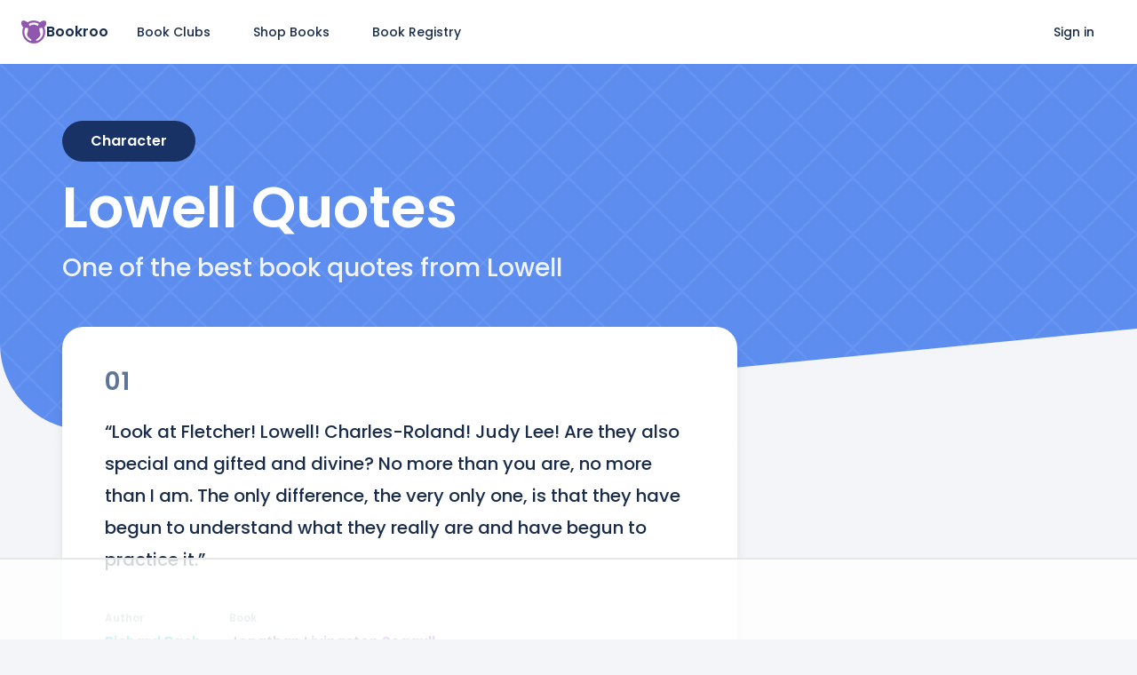

--- FILE ---
content_type: text/html; charset=utf-8
request_url: https://bookroo.com/quotes/lowell
body_size: 9876
content:
<!DOCTYPE html><html lang="en" class="__variable_5f704f __variable_2b2832"><head><meta charSet="utf-8"/><meta name="viewport" content="width=device-width, initial-scale=1"/><link rel="preload" href="/_next/static/media/0484562807a97172-s.p.woff2" as="font" crossorigin="" type="font/woff2"/><link rel="preload" href="/_next/static/media/8888a3826f4a3af4-s.p.woff2" as="font" crossorigin="" type="font/woff2"/><link rel="preload" href="/_next/static/media/bec335ff878d934c-s.p.woff2" as="font" crossorigin="" type="font/woff2"/><link rel="preload" href="/_next/static/media/f033187e37d03a45-s.p.woff2" as="font" crossorigin="" type="font/woff2"/><link rel="stylesheet" href="/_next/static/css/f0e547523205b501.css" data-precedence="next"/><link rel="preload" as="script" fetchPriority="low" href="/_next/static/chunks/webpack-74cc2838e3646178.js"/><script src="/_next/static/chunks/bcf7882d-881ca17d537ba8b5.js" async=""></script><script src="/_next/static/chunks/50323-f38e4d325f1f1f8c.js" async=""></script><script src="/_next/static/chunks/main-app-c7427af91269f3ab.js" async=""></script><script src="/_next/static/chunks/81561-5f21f837bca91d56.js" async=""></script><script src="/_next/static/chunks/app/quotes/%5Bslug%5D/page-b4c4fb0e03c3c7dd.js" async=""></script><script src="/_next/static/chunks/67915-a63c47141eb77e0c.js" async=""></script><script src="/_next/static/chunks/app/layout-323c8c2c5346ee67.js" async=""></script><link href="//images.bookroo.com/site/favicon.png" rel="icon" type="image/x-icon"/><title>Lowell Quotes</title><link rel="canonical" href="https://bookroo.com/quotes/lowell"/><meta name="next-size-adjust"/><script src="/_next/static/chunks/polyfills-c67a75d1b6f99dc8.js" noModule=""></script></head><body><nav class="fixed top-0 left-0 w-full bg-white" style="z-index:999" itemType="https://schema.org/SiteNavigationElement"><div class="flex items-center flex-1 mx-auto px-4 md:px-6 min-h-60px md:min-h-72px max-w-1340px"><a class="mr-2" href="/"><div class="flex purple gap-2 items-center"><svg width="28" height="26" viewBox="0 0 26 24" fill="none" xmlns="http://www.w3.org/2000/svg"><path d="M15.756 21.483a3.22 3.22 0 0 1-.192-.256c-.128-.199-.115-1.133-.115-1.133s1.3-.9 2.405-1.845c1.106-.946 1.913-2.057 2.095-3.276.182-1.218-.336-2.198-.587-2.716-.252-.519-.35-1.163-.308-1.877.042-.714.14-.756-.056-1.386-.196-.63-.213-.673-.032-.893.182-.22.523-.235 1.174-.258.376-.013 1.012-.102 1.691-.24A9.825 9.825 0 0 1 22.865 12c0 4.488-3.007 8.287-7.11 9.483Zm-2.768.393h.024-.024ZM3.135 12c0-1.579.373-3.072 1.034-4.397.679.138 1.315.227 1.69.24.652.023.993.038 1.175.258.182.22.164.262-.032.893-.196.63-.098.672-.056 1.386.042.714-.056 1.358-.308 1.877-.251.518-.769 1.498-.587 2.716.182 1.219.989 2.33 2.095 3.276a34.562 34.562 0 0 0 2.405 1.845s.013.934-.115 1.133c-.048.074-.12.168-.191.256-4.103-1.197-7.11-4.995-7.11-9.483Zm15.04-8.404c-.479.878-.54 1.579-.673 1.927-.169.442-.429.247-.715 0-.286-.248-1.74-.98-3.017-1.148a5.454 5.454 0 0 0-.77-.043 5.454 5.454 0 0 0-.77.043c-1.277.167-2.73.9-3.017 1.148-.286.247-.546.442-.715 0-.133-.348-.194-1.049-.674-1.927A9.797 9.797 0 0 1 13 2.124c1.897 0 3.67.54 5.176 1.472Zm6.851 2.176C25.801 4.669 26 3.63 26 3.045s-.12-1.756-.514-2.375c-.394-.62-1.71-.665-2.913-.428-.896.176-2.095.853-3.04 1.693A11.893 11.893 0 0 0 13 0c-2.355 0-4.606.676-6.532 1.935C5.522 1.095 4.323.418 3.426.242 2.223.005.909.05.514.67.121 1.289 0 2.46 0 3.045s.2 1.624.974 2.727c.39.557.825.924 1.159 1.15A11.972 11.972 0 0 0 1.013 12c0 3.205 1.247 6.219 3.511 8.485A11.901 11.901 0 0 0 13 24a11.9 11.9 0 0 0 8.476-3.515A11.928 11.928 0 0 0 24.986 12c0-1.784-.386-3.508-1.119-5.077a4.544 4.544 0 0 0 1.16-1.151Z" fill="currentColor"></path></svg><span class="font-bold text-gray-800">Bookroo</span></div></a><a href="/" class="flex items-center px-6 min-h-12 hover:bg-gray-50 text-sm rounded-full hidden md:flex">Book Clubs</a><a href="/books" class="flex items-center px-6 min-h-12 hover:bg-gray-50 text-sm rounded-full undefined">Shop Books</a><a href="/registries" class="flex items-center px-6 min-h-12 hover:bg-gray-50 text-sm rounded-full hidden md:flex">Book Registry</a><div class="ml-auto"></div><a href="/login" class="flex items-center px-6 min-h-12 hover:bg-gray-50 text-sm rounded-full hidden sm:flex">Sign in</a></div></nav><div class="flex"><div class="flex flex-col min-h-screen flex-1"><div class="bg-white min-h-60px md:min-h-72px"></div><div class="flex-1"><div style="background:linear-gradient(45deg, transparent 49%, #fff1 49% 51%, transparent 51%), linear-gradient(-45deg, transparent 49%, #fff1 49% 51%, transparent 51%);background-size:4em 4em;background-color:var(--blue);margin-bottom:-8rem" class="relative flex flex-col items-center justify-center pt-2 overflow-hidden"><div class="grid" style="grid-template-columns:var(--page-margin) calc(100vw - var(--page-margin) * 2) var(--page-margin)"><div></div><div><div class="relative mt-6 md:mt-0 lg:mt-14 mb-28 md:mb-12 text-center md:text-left"><div class="inline-block rounded-full text-white px-8 py-3 text-md capitalize font-bold mb-5" style="background:var(--blue-900)">character</div><h1 class="line-height-none text-5xl md:text-6xl text-white font-bold capitalize mb-4 balance">Lowell<!-- --> Quotes</h1><div class="text-3xl text-white balance" style="opacity:0.9">One of the best book quotes from Lowell</div></div></div></div><svg width="100%" viewBox="0 0 1440 143" xmlns="http://www.w3.org/2000/svg" preserveAspectRatio="none" style="position:relative;top:1px"><path d="M1440 0L120.655 128.404C55.9986 134.697 0 83.8838 0 18.9216V142.647H1440V0Z" fill="#f4f5f8"></path></svg></div><div class="grid" style="grid-template-columns:var(--page-margin) calc(100vw - var(--page-margin) * 2) var(--page-margin)"><div></div><div><div class="flex"><div style="gap:4rem" class="flex flex-col md:w-66 md:pr-4 mb-16"><div id="6926" style="order:0"><div class="bg-white rounded-3xl px-6 md:px-12 py-6 md:py-12 shadow-lg relative"><div class="flex items-center text-gray-500 mb-4 md:mb-6"><div class="text-2xl md:text-3xl font-bold tracking-wider leading-none">01</div></div><div class="text-lg md:text-xl leading-[1.8] whitespace-pre-wrap break-words mb-4">“Look at Fletcher! Lowell! Charles-Roland! Judy Lee! Are they also special and gifted and divine? No more than you are, no more than I am. The only difference, the very only one, is that they have begun to understand what they really are and have begun to practice it.”</div><div class="flex flex-wrap font-bold"><div class="flex flex-wrap relative mr-8 mt-10 md:mt-12"><div class="flex flex-wrap"><a class="teal" href="/quotes/richard-bach">Richard Bach</a></div><div class="absolute top-[-1.5rem] left-0 text-gray-400 capitalize text-xs">author</div></div><div class="flex flex-wrap relative mr-8 mt-10 md:mt-12"><div class="flex flex-wrap"><a class="purple" href="/quotes/jonathan-livingston-seagull">Jonathan Livingston Seagull</a></div><div class="absolute top-[-1.5rem] left-0 text-gray-400 capitalize text-xs">book</div></div><div class="flex flex-wrap relative mr-8 mt-10 md:mt-12"><div class="flex flex-wrap"><a class="blue" href="/quotes/jonathan">Jonathan</a><div class="mx-2 text-gray-300">ᐧ</div><a class="blue" href="/quotes/judy-lee">Judy Lee</a><div class="mx-2 text-gray-300">ᐧ</div><a class="blue" href="/quotes/lowell">Lowell</a><div class="mx-2 text-gray-300">ᐧ</div><a class="blue" href="/quotes/charles-roland">Charles-Roland</a><div class="mx-2 text-gray-300">ᐧ</div><a class="blue" href="/quotes/fletcher">Fletcher</a></div><div class="absolute top-[-1.5rem] left-0 text-gray-400 capitalize text-xs">characters</div></div><div class="flex flex-wrap relative mr-8 mt-10 md:mt-12"><div class="flex flex-wrap"><a class="green" href="/quotes/understanding">understanding</a><div class="mx-2 text-gray-300">ᐧ</div><a class="green" href="/quotes/practicing">practicing</a><div class="mx-2 text-gray-300">ᐧ</div><a class="green" href="/quotes/differences">differences</a></div><div class="absolute top-[-1.5rem] left-0 text-gray-400 capitalize text-xs">concepts</div></div></div></div></div><div style="order:1" class="bg-white rounded-3xl px-6 md:px-10 py-8 md:py-10 shadow-lg block"><div class="at-content-ad flex justify-center"></div></div><div style="order:1" class="bg-white rounded-3xl px-6 md:px-10 py-8 md:py-10 shadow-lg block"><div class="at-content-ad flex justify-center"></div></div></div><div class="hidden md:flex flex-1 flex-col py-8 pl-0 md:pl-8"><div class="flex h-full mb-10"><div class="sticky" style="top:85px;align-self:flex-start"><div class="at-sidebar-1"></div></div></div><div class="flex h-full mb-10"><div class="sticky" style="top:85px;align-self:flex-start"><div class="at-sidebar-sticky"></div></div></div></div></div><div style="order:999"><h2 class="mb-5 font-bold">Recommended quote pages</h2><div class="flex flex-wrap gap-3"><a class="flex items-center bg-white min-h-12 py-2 px-5 rounded-full shadow-md" href="/quotes/jonathan"><span class="inline-block rounded-full h-6px w-6px bg-blue mr-2 flex-shrink-0"></span>Jonathan</a><a class="flex items-center bg-white min-h-12 py-2 px-5 rounded-full shadow-md" href="/quotes/fletcher"><span class="inline-block rounded-full h-6px w-6px bg-blue mr-2 flex-shrink-0"></span>Fletcher</a><a class="flex items-center bg-white min-h-12 py-2 px-5 rounded-full shadow-md" href="/quotes/chiang"><span class="inline-block rounded-full h-6px w-6px bg-blue mr-2 flex-shrink-0"></span>Chiang</a><a class="flex items-center bg-white min-h-12 py-2 px-5 rounded-full shadow-md" href="/quotes/judy-lee"><span class="inline-block rounded-full h-6px w-6px bg-blue mr-2 flex-shrink-0"></span>Judy Lee</a><a class="flex items-center bg-white min-h-12 py-2 px-5 rounded-full shadow-md" href="/quotes/lowell"><span class="inline-block rounded-full h-6px w-6px bg-blue mr-2 flex-shrink-0"></span>Lowell</a><a class="flex items-center bg-white min-h-12 py-2 px-5 rounded-full shadow-md" href="/quotes/charles-roland"><span class="inline-block rounded-full h-6px w-6px bg-blue mr-2 flex-shrink-0"></span>Charles-Roland</a><a class="flex items-center bg-white min-h-12 py-2 px-5 rounded-full shadow-md" href="/quotes/the-flock"><span class="inline-block rounded-full h-6px w-6px bg-blue mr-2 flex-shrink-0"></span>The Flock</a><a class="flex items-center bg-white min-h-12 py-2 px-5 rounded-full shadow-md" href="/quotes/understanding"><span class="inline-block rounded-full h-6px w-6px bg-green mr-2 flex-shrink-0"></span>understanding</a><a class="flex items-center bg-white min-h-12 py-2 px-5 rounded-full shadow-md" href="/quotes/practicing"><span class="inline-block rounded-full h-6px w-6px bg-green mr-2 flex-shrink-0"></span>practicing</a><a class="flex items-center bg-white min-h-12 py-2 px-5 rounded-full shadow-md" href="/quotes/differences"><span class="inline-block rounded-full h-6px w-6px bg-green mr-2 flex-shrink-0"></span>differences</a></div></div><a class="inline-flex items-center mt-10 bg-blue text-white min-h-12 px-6 text-sm rounded-full" href="/quotes">View All Quotes</a><div class="mb-28"></div></div></div><script>!function(){"use strict";!function(e){if(-1===e.cookie.indexOf("__adblocker")){e.cookie="__adblocker=; expires=Thu, 01 Jan 1970 00:00:00 GMT; path=/";var t=new XMLHttpRequest;t.open("GET","https://www.npttech.com/advertising.js",!0),t.onreadystatechange=function(){if(XMLHttpRequest.DONE===t.readyState)if(200===t.status){var n=e.createElement("script");n.innerHTML=t.responseText,e.getElementsByTagName("head")[0].appendChild(n)}else{var a=new Date;a.setTime(a.getTime()+3e5),e.cookie="__adblocker=true; expires="+a.toUTCString()+"; path=/"}},t.send()}}(document)}();</script><script>!function(){"use strict";var e;e=document,function(){var t,n;function r(){var t=e.createElement("script");t.src="https://cafemedia-com.videoplayerhub.com/galleryplayer.js",e.head.appendChild(t)}function a(){var t=e.cookie.match("(^|[^;]+)\s*__adblocker\s*=\s*([^;]+)");return t&&t.pop()}function c(){clearInterval(n)}return{init:function(){var e;"true"===(t=a())?r():(e=0,n=setInterval((function(){100!==e&&"false"!==t||c(),"true"===t&&(r(),c()),t=a(),e++}),50))}}}().init()}();</script></div><div class="border-t border-gray-200 bg-white"><div class="grid" style="grid-template-columns:var(--page-margin) calc(100vw - var(--page-margin) * 2) var(--page-margin)"><div></div><div><div class="py-10 md:py-20 mb-0 mx-auto px-4"><div class="flex flex-col md:flex-row gap-8 md:gap-4 justify-between flex-wrap"><div><h4 class="mb-4 font-bold text-md">Bookroo</h4><ul class="space-y-3 text-gray-500 text-sm list-none pl-0"><li><a href="/about" class="hover:underline">About Us</a></li><li><a href="/blog" class="hover:underline">Blog</a></li><li><a href="/faqs" class="hover:underline">FAQs</a></li><li><a href="https://bookroo.tawk.help" class="hover:underline">Help Center</a></li><li><a href="mailto:support@bookroo.com" class="hover:underline">Contact Us</a></li><li><a href="/affiliates" class="hover:underline">Affiliates</a></li></ul></div><div class="flex flex-col gap-8"><div><h4 class="mb-4 font-bold text-md">Book Clubs</h4><ul class="space-y-3 text-gray-500 text-sm list-none pl-0"><li><a href="/board-book-club"><div class="flex items-center gap-2"><div class="rounded-md text-xs text-white w-7 h-7 flex items-center justify-center font-bold" style="background-color:#FFAC0A">B</div><div>Board Book Club</div></div></a></li><li><a href="/picture-book-club"><div class="flex items-center gap-2"><div class="rounded-md text-xs text-white w-7 h-7 flex items-center justify-center font-bold" style="background-color:#FF8C3D">P</div><div>Picture Book Club</div></div></a></li><li><a href="/junior-chapter-book-club"><div class="flex items-center gap-2"><div class="rounded-md text-xs text-white w-7 h-7 flex items-center justify-center font-bold" style="background-color:#F05555">J</div><div>Junior Chapter Book Club</div></div></a></li><li><a href="/middle-grade-book-club"><div class="flex items-center gap-2"><div class="rounded-md text-xs text-white w-7 h-7 flex items-center justify-center font-bold" style="background-color:#11BFBE">M</div><div>Middle Grade Book Club</div></div></a></li><li><a href="/join-club?gift=1" class="hover:underline">Gift a Book Club</a></li></ul></div><div><h4 class="mb-4 font-bold text-md">Book Store</h4><ul class="space-y-3 text-gray-500 text-sm list-none pl-0"><li><a href="/registries"><div class="flex items-center gap-2"><div class="rounded-md text-xs text-white w-7 h-7 flex items-center justify-center font-bold" style="background-color:#BF84DB">B</div><div>Book Registries</div></div></a></li><li><a href="/shop/collections" class="hover:underline">Beautiful Collections</a></li></ul></div></div><div class="flex flex-col gap-8"><div><h4 class="mb-4 font-bold text-md">Schools</h4><ul class="space-y-3 text-gray-500 text-sm list-none pl-0"><li><a href="/classrooms"><div class="flex items-center gap-2"><div class="rounded-md text-xs text-white w-7 h-7 flex items-center justify-center font-bold" style="background-color:#5D8EEF">C</div><div>Classrooms</div></div></a></li><li><a href="/classrooms/book-fairs"><div class="flex items-center gap-2"><div class="rounded-md text-xs text-white w-7 h-7 flex items-center justify-center font-bold" style="background-color:#9156AD">B</div><div>Book Fairs</div></div></a></li><li><a href="https://calendly.com/bookroo-schools/classroom-demo" class="hover:underline">Schedule Demo</a></li><li><a href="/dashboard/pods/potter/resources" class="hover:underline">Resources</a></li></ul></div><div><h4 class="mb-4 font-bold text-md">Book Platform</h4><ul class="space-y-3 text-gray-500 text-sm list-none pl-0"><li><a href="/explore" class="hover:underline">Find a Book</a></li><li><a href="/parents" class="hover:underline">Reading App</a></li><li><a href="https://auth.bookroo.com/community" class="hover:underline">Community Editors</a></li></ul></div></div><div class="flex flex-col gap-8"><div><h4 class="mb-4 font-bold text-md">Authors &amp; Illustrators</h4><ul class="space-y-3 text-gray-500 text-sm list-none pl-0"><li><a href="/childrens-books-indie-reviews" class="hover:underline">Get Your Book Reviewed</a></li><li><a href="mailto:books@bookroo.com" class="hover:underline">Submit Original Work</a></li></ul></div><div><h4 class="mb-4 font-bold text-md">Follow Bookroo</h4><div class="flex text-gray-500 gap-3"><a href="https://instagram.com/bookroo_love" class="p-0 border-none bg-transparent cursor-pointer"><img alt="Instagram" loading="lazy" width="24" height="24" decoding="async" data-nimg="1" style="color:transparent" srcSet="/_next/image?url=https%3A%2F%2Fimages.bookroo.com%2Ficons%2Finstagram.png&amp;w=32&amp;q=75 1x, /_next/image?url=https%3A%2F%2Fimages.bookroo.com%2Ficons%2Finstagram.png&amp;w=48&amp;q=75 2x" src="/_next/image?url=https%3A%2F%2Fimages.bookroo.com%2Ficons%2Finstagram.png&amp;w=48&amp;q=75"/></a><a href="https://www.facebook.com/bookroo.love" class="p-0 border-none bg-transparent cursor-pointer"><img alt="Facebook" loading="lazy" width="24" height="24" decoding="async" data-nimg="1" style="color:transparent" srcSet="/_next/image?url=https%3A%2F%2Fimages.bookroo.com%2Ficons%2Ffacebook.png&amp;w=32&amp;q=75 1x, /_next/image?url=https%3A%2F%2Fimages.bookroo.com%2Ficons%2Ffacebook.png&amp;w=48&amp;q=75 2x" src="/_next/image?url=https%3A%2F%2Fimages.bookroo.com%2Ficons%2Ffacebook.png&amp;w=48&amp;q=75"/></a><a href="https://www.youtube.com/channel/UCm8LzVTawpcHS2R3bvPoRIg" class="p-0 border-none bg-transparent cursor-pointer"><img alt="YouTube" loading="lazy" width="24" height="24" decoding="async" data-nimg="1" style="color:transparent" srcSet="/_next/image?url=https%3A%2F%2Fimages.bookroo.com%2Ficons%2Fyoutube.png&amp;w=32&amp;q=75 1x, /_next/image?url=https%3A%2F%2Fimages.bookroo.com%2Ficons%2Fyoutube.png&amp;w=48&amp;q=75 2x" src="/_next/image?url=https%3A%2F%2Fimages.bookroo.com%2Ficons%2Fyoutube.png&amp;w=48&amp;q=75"/></a></div></div></div></div></div><div class="container pt-4 pb-16 md:pb-4 mb-0 mx-auto px-4"><div class="flex gap-12 items-center text-gray-500 text-sm"><div>© 2025 Bookroo</div><a href="/terms-of-service" target="_blank" rel="noopener noreferrer">Terms of Service</a><a href="/privacy-policy" target="_blank" rel="noopener noreferrer">Privacy Policy</a></div></div></div></div></div></div></div><!--$--><!--/$--><noscript><iframe src="https://www.googletagmanager.com/ns.html?id=GTM-TW6VNMC"
                  height="0" width="0" style="display:none;visibility:hidden"></iframe></noscript><script src="/_next/static/chunks/webpack-74cc2838e3646178.js" async=""></script><script>(self.__next_f=self.__next_f||[]).push([0]);self.__next_f.push([2,null])</script><script>self.__next_f.push([1,"1:HL[\"/_next/static/media/0484562807a97172-s.p.woff2\",\"font\",{\"crossOrigin\":\"\",\"type\":\"font/woff2\"}]\n2:HL[\"/_next/static/media/8888a3826f4a3af4-s.p.woff2\",\"font\",{\"crossOrigin\":\"\",\"type\":\"font/woff2\"}]\n3:HL[\"/_next/static/media/bec335ff878d934c-s.p.woff2\",\"font\",{\"crossOrigin\":\"\",\"type\":\"font/woff2\"}]\n4:HL[\"/_next/static/media/f033187e37d03a45-s.p.woff2\",\"font\",{\"crossOrigin\":\"\",\"type\":\"font/woff2\"}]\n5:HL[\"/_next/static/css/f0e547523205b501.css\",\"style\"]\n0:\"$L6\"\n"])</script><script>self.__next_f.push([1,"7:I[95709,[],\"\"]\na:I[89913,[],\"\"]\nc:I[14027,[],\"\"]\nd:I[59422,[\"81561\",\"static/chunks/81561-5f21f837bca91d56.js\",\"76777\",\"static/chunks/app/quotes/%5Bslug%5D/page-b4c4fb0e03c3c7dd.js\"],\"\"]\nf:I[58804,[\"81561\",\"static/chunks/81561-5f21f837bca91d56.js\",\"67915\",\"static/chunks/67915-a63c47141eb77e0c.js\",\"63185\",\"static/chunks/app/layout-323c8c2c5346ee67.js\"],\"Image\"]\n10:I[36952,[\"81561\",\"static/chunks/81561-5f21f837bca91d56.js\",\"67915\",\"static/chunks/67915-a63c47141eb77e0c.js\",\"63185\",\"static/chunks/app/layout-323c8c2c5346ee67.js\"],\"SpeedInsights\"]\n11:I[96475,[\"81561\",\"static/chunks/81561-5f21f837bca91d56.js\",\"76777\",\"static/chunks/app/quotes/%5Bslug%5D/page-b4c4fb0e03c3c7dd.js\"],\"\"]\n13:I[73031,[],\"\"]\nb:[\"slug\",\"lowell\",\"d\"]\ne:T609,M15.756 21.483a3.22 3.22 0 0 1-.192-.256c-.128-.199-.115-1.133-.115-1.133s1.3-.9 2.405-1.845c1.106-.946 1.913-2.057 2.095-3.276.182-1.218-.336-2.198-.587-2.716-.252-.519-.35-1.163-.308-1.877.042-.714.14-.756-.056-1.386-.196-.63-.213-.673-.032-.893.182-.22.523-.235 1.174-.258.376-.013 1.012-.102 1.691-.24A9.825 9.825 0 0 1 22.865 12c0 4.488-3.007 8.287-7.11 9.483Zm-2.768.393h.024-.024ZM3.135 12c0-1.579.373-3.072 1.034-4.397.679.138 1.315.227 1.69.24.652.023.993.038 1.175.258.182.22.164.262-.032.893-.196.63-.098.672-.056 1.386.042.714-.056 1.358-.308 1.877-.251.518-.769 1.498-.587 2.716.182 1.219.989 2.33 2.095 3.276a34.562 34.562 0 0 0 2.405 1.845s.013.934-.115 1.133c-.048.074-.12.168-.191.256-4.103-1.197-7.11-4.995-7.11-9.483Zm15.04-8.404c-.479.878-.54 1.579-.673 1.927-.169.442-.429.247-.715 0-.286-.248-1.74-.98-3.017-1.148a5.454 5.454 0 0 0-.77-.043 5.454 5.454 0 0 0-.77.043c-1.277.167-2.73.9-3.017 1.148-.286.247-.546.442-.715 0-.133-.348-.194-1.049-.674-1.927A9.797 9.797 0 0 1 13 2.124c1.897 0 3.67.54 5.176 1.472Zm6.851 2.176C25.801 4.669 26 3.63 26 3.045s-.12-1.756-.514-2.375c-.394-.62-1.71-.665-2.913-.428-.896.176-2.095.853-3.04 1.693A11.893 11.893 0 0 0 13 0c-2.355 0-4.606.676-6.532 1.935C5.522 1.095 4.323.418 3.426.242 2.223.005.909.05.514.67.121 1.289 0 2.46 0 3.045s.2 1.624.974 2.727"])</script><script>self.__next_f.push([1,"c.39.557.825.924 1.159 1.15A11.972 11.972 0 0 0 1.013 12c0 3.205 1.247 6.219 3.511 8.485A11.901 11.901 0 0 0 13 24a11.9 11.9 0 0 0 8.476-3.515A11.928 11.928 0 0 0 24.986 12c0-1.784-.386-3.508-1.119-5.077a4.544 4.544 0 0 0 1.16-1.151Z14:[]\n"])</script><script>self.__next_f.push([1,"6:[[[\"$\",\"link\",\"0\",{\"rel\":\"stylesheet\",\"href\":\"/_next/static/css/f0e547523205b501.css\",\"precedence\":\"next\",\"crossOrigin\":\"$undefined\"}]],[\"$\",\"$L7\",null,{\"buildId\":\"EQgOY0DInmXWIelK6Olh7\",\"assetPrefix\":\"\",\"initialCanonicalUrl\":\"/quotes/lowell\",\"initialTree\":[\"\",{\"children\":[\"quotes\",{\"children\":[[\"slug\",\"lowell\",\"d\"],{\"children\":[\"__PAGE__\",{}]}]}]},\"$undefined\",\"$undefined\",true],\"initialSeedData\":[\"\",{\"children\":[\"quotes\",{\"children\":[[\"slug\",\"lowell\",\"d\"],{\"children\":[\"__PAGE__\",{},[\"$L8\",\"$L9\",null]]},[\"$\",\"$La\",null,{\"parallelRouterKey\":\"children\",\"segmentPath\":[\"children\",\"quotes\",\"children\",\"$b\",\"children\"],\"loading\":\"$undefined\",\"loadingStyles\":\"$undefined\",\"loadingScripts\":\"$undefined\",\"hasLoading\":false,\"error\":\"$undefined\",\"errorStyles\":\"$undefined\",\"errorScripts\":\"$undefined\",\"template\":[\"$\",\"$Lc\",null,{}],\"templateStyles\":\"$undefined\",\"templateScripts\":\"$undefined\",\"notFound\":\"$undefined\",\"notFoundStyles\":\"$undefined\",\"styles\":null}]]},[\"$\",\"$La\",null,{\"parallelRouterKey\":\"children\",\"segmentPath\":[\"children\",\"quotes\",\"children\"],\"loading\":\"$undefined\",\"loadingStyles\":\"$undefined\",\"loadingScripts\":\"$undefined\",\"hasLoading\":false,\"error\":\"$undefined\",\"errorStyles\":\"$undefined\",\"errorScripts\":\"$undefined\",\"template\":[\"$\",\"$Lc\",null,{}],\"templateStyles\":\"$undefined\",\"templateScripts\":\"$undefined\",\"notFound\":\"$undefined\",\"notFoundStyles\":\"$undefined\",\"styles\":null}]]},[null,[\"$\",\"html\",null,{\"lang\":\"en\",\"className\":\"__variable_5f704f __variable_2b2832\",\"children\":[[\"$\",\"head\",null,{\"children\":[\"$\",\"link\",null,{\"href\":\"//images.bookroo.com/site/favicon.png\",\"rel\":\"icon\",\"type\":\"image/x-icon\"}]}],[\"$\",\"body\",null,{\"children\":[[\"$\",\"nav\",null,{\"className\":\"fixed top-0 left-0 w-full bg-white\",\"style\":{\"zIndex\":999},\"itemType\":\"https://schema.org/SiteNavigationElement\",\"children\":[\"$\",\"div\",null,{\"className\":\"flex items-center flex-1 mx-auto px-4 md:px-6 min-h-60px md:min-h-72px max-w-1340px\",\"children\":[[\"$\",\"$Ld\",null,{\"href\":\"/\",\"className\":\"mr-2\",\"children\":[\"$\",\"div\",null,{\"className\":\"flex purple gap-2 items-center\",\"children\":[[\"$\",\"svg\",null,{\"width\":28,\"height\":26,\"viewBox\":\"0 0 26 24\",\"fill\":\"none\",\"xmlns\":\"http://www.w3.org/2000/svg\",\"children\":[\"$\",\"path\",null,{\"d\":\"$e\",\"fill\":\"currentColor\"}]}],[\"$\",\"span\",null,{\"className\":\"font-bold text-gray-800\",\"children\":\"Bookroo\"}]]}]}],[\"$\",\"a\",null,{\"href\":\"/\",\"className\":\"flex items-center px-6 min-h-12 hover:bg-gray-50 text-sm rounded-full hidden md:flex\",\"children\":\"Book Clubs\"}],[\"$\",\"a\",null,{\"href\":\"/books\",\"className\":\"flex items-center px-6 min-h-12 hover:bg-gray-50 text-sm rounded-full undefined\",\"children\":\"Shop Books\"}],[\"$\",\"a\",null,{\"href\":\"/registries\",\"className\":\"flex items-center px-6 min-h-12 hover:bg-gray-50 text-sm rounded-full hidden md:flex\",\"children\":\"Book Registry\"}],[\"$\",\"div\",null,{\"className\":\"ml-auto\"}],[\"$\",\"a\",null,{\"href\":\"/login\",\"className\":\"flex items-center px-6 min-h-12 hover:bg-gray-50 text-sm rounded-full hidden sm:flex\",\"children\":\"Sign in\"}]]}]}],[\"$\",\"div\",null,{\"className\":\"flex\",\"children\":[\"$\",\"div\",null,{\"className\":\"flex flex-col min-h-screen flex-1\",\"children\":[[\"$\",\"div\",null,{\"className\":\"bg-white min-h-60px md:min-h-72px\"}],[\"$\",\"div\",null,{\"className\":\"flex-1\",\"children\":[\"$\",\"$La\",null,{\"parallelRouterKey\":\"children\",\"segmentPath\":[\"children\"],\"loading\":\"$undefined\",\"loadingStyles\":\"$undefined\",\"loadingScripts\":\"$undefined\",\"hasLoading\":false,\"error\":\"$undefined\",\"errorStyles\":\"$undefined\",\"errorScripts\":\"$undefined\",\"template\":[\"$\",\"$Lc\",null,{}],\"templateStyles\":\"$undefined\",\"templateScripts\":\"$undefined\",\"notFound\":[[\"$\",\"title\",null,{\"children\":\"404: This page could not be found.\"}],[\"$\",\"div\",null,{\"style\":{\"fontFamily\":\"system-ui,\\\"Segoe UI\\\",Roboto,Helvetica,Arial,sans-serif,\\\"Apple Color Emoji\\\",\\\"Segoe UI Emoji\\\"\",\"height\":\"100vh\",\"textAlign\":\"center\",\"display\":\"flex\",\"flexDirection\":\"column\",\"alignItems\":\"center\",\"justifyContent\":\"center\"},\"children\":[\"$\",\"div\",null,{\"children\":[[\"$\",\"style\",null,{\"dangerouslySetInnerHTML\":{\"__html\":\"body{color:#000;background:#fff;margin:0}.next-error-h1{border-right:1px solid rgba(0,0,0,.3)}@media (prefers-color-scheme:dark){body{color:#fff;background:#000}.next-error-h1{border-right:1px solid rgba(255,255,255,.3)}}\"}}],[\"$\",\"h1\",null,{\"className\":\"next-error-h1\",\"style\":{\"display\":\"inline-block\",\"margin\":\"0 20px 0 0\",\"padding\":\"0 23px 0 0\",\"fontSize\":24,\"fontWeight\":500,\"verticalAlign\":\"top\",\"lineHeight\":\"49px\"},\"children\":\"404\"}],[\"$\",\"div\",null,{\"style\":{\"display\":\"inline-block\"},\"children\":[\"$\",\"h2\",null,{\"style\":{\"fontSize\":14,\"fontWeight\":400,\"lineHeight\":\"49px\",\"margin\":0},\"children\":\"This page could not be found.\"}]}]]}]}]],\"notFoundStyles\":[],\"styles\":null}]}],[\"$\",\"div\",null,{\"className\":\"border-t border-gray-200 bg-white\",\"children\":[\"$\",\"div\",null,{\"className\":\"grid\",\"style\":{\"gridTemplateColumns\":\"var(--page-margin) calc(100vw - var(--page-margin) * 2) var(--page-margin)\"},\"children\":[[\"$\",\"div\",null,{}],[\"$\",\"div\",null,{\"children\":[[\"$\",\"div\",null,{\"className\":\"py-10 md:py-20 mb-0 mx-auto px-4\",\"children\":[\"$\",\"div\",null,{\"className\":\"flex flex-col md:flex-row gap-8 md:gap-4 justify-between flex-wrap\",\"children\":[[\"$\",\"div\",null,{\"children\":[[\"$\",\"h4\",null,{\"className\":\"mb-4 font-bold text-md\",\"children\":\"Bookroo\"}],[\"$\",\"ul\",null,{\"className\":\"space-y-3 text-gray-500 text-sm list-none pl-0\",\"children\":[[\"$\",\"li\",null,{\"children\":[\"$\",\"a\",null,{\"href\":\"/about\",\"className\":\"hover:underline\",\"children\":\"About Us\"}]}],[\"$\",\"li\",null,{\"children\":[\"$\",\"a\",null,{\"href\":\"/blog\",\"className\":\"hover:underline\",\"children\":\"Blog\"}]}],[\"$\",\"li\",null,{\"children\":[\"$\",\"a\",null,{\"href\":\"/faqs\",\"className\":\"hover:underline\",\"children\":\"FAQs\"}]}],[\"$\",\"li\",null,{\"children\":[\"$\",\"a\",null,{\"href\":\"https://bookroo.tawk.help\",\"className\":\"hover:underline\",\"children\":\"Help Center\"}]}],[\"$\",\"li\",null,{\"children\":[\"$\",\"a\",null,{\"href\":\"mailto:support@bookroo.com\",\"className\":\"hover:underline\",\"children\":\"Contact Us\"}]}],[\"$\",\"li\",null,{\"children\":[\"$\",\"a\",null,{\"href\":\"/affiliates\",\"className\":\"hover:underline\",\"children\":\"Affiliates\"}]}]]}]]}],[\"$\",\"div\",null,{\"className\":\"flex flex-col gap-8\",\"children\":[[\"$\",\"div\",null,{\"children\":[[\"$\",\"h4\",null,{\"className\":\"mb-4 font-bold text-md\",\"children\":\"Book Clubs\"}],[\"$\",\"ul\",null,{\"className\":\"space-y-3 text-gray-500 text-sm list-none pl-0\",\"children\":[[\"$\",\"li\",null,{\"children\":[\"$\",\"a\",null,{\"href\":\"/board-book-club\",\"children\":[\"$\",\"div\",null,{\"className\":\"flex items-center gap-2\",\"children\":[[\"$\",\"div\",null,{\"className\":\"rounded-md text-xs text-white w-7 h-7 flex items-center justify-center font-bold\",\"style\":{\"backgroundColor\":\"#FFAC0A\"},\"children\":\"B\"}],[\"$\",\"div\",null,{\"children\":\"Board Book Club\"}]]}]}]}],[\"$\",\"li\",null,{\"children\":[\"$\",\"a\",null,{\"href\":\"/picture-book-club\",\"children\":[\"$\",\"div\",null,{\"className\":\"flex items-center gap-2\",\"children\":[[\"$\",\"div\",null,{\"className\":\"rounded-md text-xs text-white w-7 h-7 flex items-center justify-center font-bold\",\"style\":{\"backgroundColor\":\"#FF8C3D\"},\"children\":\"P\"}],[\"$\",\"div\",null,{\"children\":\"Picture Book Club\"}]]}]}]}],[\"$\",\"li\",null,{\"children\":[\"$\",\"a\",null,{\"href\":\"/junior-chapter-book-club\",\"children\":[\"$\",\"div\",null,{\"className\":\"flex items-center gap-2\",\"children\":[[\"$\",\"div\",null,{\"className\":\"rounded-md text-xs text-white w-7 h-7 flex items-center justify-center font-bold\",\"style\":{\"backgroundColor\":\"#F05555\"},\"children\":\"J\"}],[\"$\",\"div\",null,{\"children\":\"Junior Chapter Book Club\"}]]}]}]}],[\"$\",\"li\",null,{\"children\":[\"$\",\"a\",null,{\"href\":\"/middle-grade-book-club\",\"children\":[\"$\",\"div\",null,{\"className\":\"flex items-center gap-2\",\"children\":[[\"$\",\"div\",null,{\"className\":\"rounded-md text-xs text-white w-7 h-7 flex items-center justify-center font-bold\",\"style\":{\"backgroundColor\":\"#11BFBE\"},\"children\":\"M\"}],[\"$\",\"div\",null,{\"children\":\"Middle Grade Book Club\"}]]}]}]}],[\"$\",\"li\",null,{\"children\":[\"$\",\"a\",null,{\"href\":\"/join-club?gift=1\",\"className\":\"hover:underline\",\"children\":\"Gift a Book Club\"}]}]]}]]}],[\"$\",\"div\",null,{\"children\":[[\"$\",\"h4\",null,{\"className\":\"mb-4 font-bold text-md\",\"children\":\"Book Store\"}],[\"$\",\"ul\",null,{\"className\":\"space-y-3 text-gray-500 text-sm list-none pl-0\",\"children\":[[\"$\",\"li\",null,{\"children\":[\"$\",\"a\",null,{\"href\":\"/registries\",\"children\":[\"$\",\"div\",null,{\"className\":\"flex items-center gap-2\",\"children\":[[\"$\",\"div\",null,{\"className\":\"rounded-md text-xs text-white w-7 h-7 flex items-center justify-center font-bold\",\"style\":{\"backgroundColor\":\"#BF84DB\"},\"children\":\"B\"}],[\"$\",\"div\",null,{\"children\":\"Book Registries\"}]]}]}]}],[\"$\",\"li\",null,{\"children\":[\"$\",\"a\",null,{\"href\":\"/shop/collections\",\"className\":\"hover:underline\",\"children\":\"Beautiful Collections\"}]}]]}]]}]]}],[\"$\",\"div\",null,{\"className\":\"flex flex-col gap-8\",\"children\":[[\"$\",\"div\",null,{\"children\":[[\"$\",\"h4\",null,{\"className\":\"mb-4 font-bold text-md\",\"children\":\"Schools\"}],[\"$\",\"ul\",null,{\"className\":\"space-y-3 text-gray-500 text-sm list-none pl-0\",\"children\":[[\"$\",\"li\",null,{\"children\":[\"$\",\"a\",null,{\"href\":\"/classrooms\",\"children\":[\"$\",\"div\",null,{\"className\":\"flex items-center gap-2\",\"children\":[[\"$\",\"div\",null,{\"className\":\"rounded-md text-xs text-white w-7 h-7 flex items-center justify-center font-bold\",\"style\":{\"backgroundColor\":\"#5D8EEF\"},\"children\":\"C\"}],[\"$\",\"div\",null,{\"children\":\"Classrooms\"}]]}]}]}],[\"$\",\"li\",null,{\"children\":[\"$\",\"a\",null,{\"href\":\"/classrooms/book-fairs\",\"children\":[\"$\",\"div\",null,{\"className\":\"flex items-center gap-2\",\"children\":[[\"$\",\"div\",null,{\"className\":\"rounded-md text-xs text-white w-7 h-7 flex items-center justify-center font-bold\",\"style\":{\"backgroundColor\":\"#9156AD\"},\"children\":\"B\"}],[\"$\",\"div\",null,{\"children\":\"Book Fairs\"}]]}]}]}],[\"$\",\"li\",null,{\"children\":[\"$\",\"a\",null,{\"href\":\"https://calendly.com/bookroo-schools/classroom-demo\",\"className\":\"hover:underline\",\"children\":\"Schedule Demo\"}]}],[\"$\",\"li\",null,{\"children\":[\"$\",\"a\",null,{\"href\":\"/dashboard/pods/potter/resources\",\"className\":\"hover:underline\",\"children\":\"Resources\"}]}]]}]]}],[\"$\",\"div\",null,{\"children\":[[\"$\",\"h4\",null,{\"className\":\"mb-4 font-bold text-md\",\"children\":\"Book Platform\"}],[\"$\",\"ul\",null,{\"className\":\"space-y-3 text-gray-500 text-sm list-none pl-0\",\"children\":[[\"$\",\"li\",null,{\"children\":[\"$\",\"a\",null,{\"href\":\"/explore\",\"className\":\"hover:underline\",\"children\":\"Find a Book\"}]}],[\"$\",\"li\",null,{\"children\":[\"$\",\"a\",null,{\"href\":\"/parents\",\"className\":\"hover:underline\",\"children\":\"Reading App\"}]}],[\"$\",\"li\",null,{\"children\":[\"$\",\"a\",null,{\"href\":\"https://auth.bookroo.com/community\",\"className\":\"hover:underline\",\"children\":\"Community Editors\"}]}]]}]]}]]}],[\"$\",\"div\",null,{\"className\":\"flex flex-col gap-8\",\"children\":[[\"$\",\"div\",null,{\"children\":[[\"$\",\"h4\",null,{\"className\":\"mb-4 font-bold text-md\",\"children\":\"Authors \u0026 Illustrators\"}],[\"$\",\"ul\",null,{\"className\":\"space-y-3 text-gray-500 text-sm list-none pl-0\",\"children\":[[\"$\",\"li\",null,{\"children\":[\"$\",\"a\",null,{\"href\":\"/childrens-books-indie-reviews\",\"className\":\"hover:underline\",\"children\":\"Get Your Book Reviewed\"}]}],[\"$\",\"li\",null,{\"children\":[\"$\",\"a\",null,{\"href\":\"mailto:books@bookroo.com\",\"className\":\"hover:underline\",\"children\":\"Submit Original Work\"}]}]]}]]}],[\"$\",\"div\",null,{\"children\":[[\"$\",\"h4\",null,{\"className\":\"mb-4 font-bold text-md\",\"children\":\"Follow Bookroo\"}],[\"$\",\"div\",null,{\"className\":\"flex text-gray-500 gap-3\",\"children\":[[\"$\",\"a\",null,{\"href\":\"https://instagram.com/bookroo_love\",\"className\":\"p-0 border-none bg-transparent cursor-pointer\",\"children\":[\"$\",\"$Lf\",null,{\"src\":\"https://images.bookroo.com/icons/instagram.png\",\"width\":24,\"height\":24,\"alt\":\"Instagram\"}]}],[\"$\",\"a\",null,{\"href\":\"https://www.facebook.com/bookroo.love\",\"className\":\"p-0 border-none bg-transparent cursor-pointer\",\"children\":[\"$\",\"$Lf\",null,{\"src\":\"https://images.bookroo.com/icons/facebook.png\",\"width\":24,\"height\":24,\"alt\":\"Facebook\"}]}],[\"$\",\"a\",null,{\"href\":\"https://www.youtube.com/channel/UCm8LzVTawpcHS2R3bvPoRIg\",\"className\":\"p-0 border-none bg-transparent cursor-pointer\",\"children\":[\"$\",\"$Lf\",null,{\"src\":\"https://images.bookroo.com/icons/youtube.png\",\"width\":24,\"height\":24,\"alt\":\"YouTube\"}]}]]}]]}]]}]]}]}],[\"$\",\"div\",null,{\"className\":\"container pt-4 pb-16 md:pb-4 mb-0 mx-auto px-4\",\"children\":[\"$\",\"div\",null,{\"className\":\"flex gap-12 items-center text-gray-500 text-sm\",\"children\":[[\"$\",\"div\",null,{\"children\":\"© 2025 Bookroo\"}],[\"$\",\"a\",null,{\"href\":\"/terms-of-service\",\"target\":\"_blank\",\"rel\":\"noopener noreferrer\",\"children\":\"Terms of Service\"}],[\"$\",\"a\",null,{\"href\":\"/privacy-policy\",\"target\":\"_blank\",\"rel\":\"noopener noreferrer\",\"children\":\"Privacy Policy\"}]]}]}]]}]]}]}]]}]}],[\"$\",\"$L10\",null,{\"sampleRate\":0.02}],[[\"$\",\"$L11\",null,{\"id\":\"google-tag-manager\",\"dangerouslySetInnerHTML\":{\"__html\":\"(function(w,d,s,l,i){w[l]=w[l]||[];w[l].push({'gtm.start':\\n                  new Date().getTime(),event:'gtm.js'});var f=d.getElementsByTagName(s)[0],\\n                  j=d.createElement(s),dl=l!='dataLayer'?'\u0026l='+l:'';j.async=true;j.src=\\n                  'https://www.googletagmanager.com/gtm.js?id='+i+dl;f.parentNode.insertBefore(j,f);\\n                  })(window,document,'script','dataLayer','GTM-TW6VNMC');\"}}],[\"$\",\"noscript\",null,{\"dangerouslySetInnerHTML\":{\"__html\":\"\u003ciframe src=\\\"https://www.googletagmanager.com/ns.html?id=GTM-TW6VNMC\\\"\\n                  height=\\\"0\\\" width=\\\"0\\\" style=\\\"display:none;visibility:hidden\\\"\u003e\u003c/iframe\u003e\"}}]]]}]]}],null]],\"initialHead\":[false,\"$L12\"],\"globalErrorComponent\":\"$13\",\"missingSlots\":\"$W14\"}]]\n"])</script><script>self.__next_f.push([1,"9:[[\"$\",\"$L11\",null,{\"id\":\"show-adthrive\",\"children\":\"(function(w, d) {\\n            w.adthrive = w.adthrive || {};\\n            w.adthrive.cmd = w.adthrive.cmd || [];\\n            w.adthrive.plugin = 'adthrive-ads-manual';\\n            w.adthrive.host = 'ads.adthrive.com';\\n        \\n            var s = d.createElement('script');\\n            s.async = true;\\n            s.referrerpolicy='no-referrer-when-downgrade';\\n            s.src = 'https://' + w.adthrive.host + '/sites/5ea8442ef87fa26d37d8fb6e/ads.min.js?referrer=' + w.encodeURIComponent(w.location.href) + '\u0026cb=' + (Math.floor(Math.random() * 100) + 1);\\n            var n = d.getElementsByTagName('script')[0];\\n            n.parentNode.insertBefore(s, n);\\n        })(window, document);\"}],[\"$\",\"div\",null,{\"style\":{\"background\":\"linear-gradient(45deg, transparent 49%, #fff1 49% 51%, transparent 51%), linear-gradient(-45deg, transparent 49%, #fff1 49% 51%, transparent 51%)\",\"backgroundSize\":\"4em 4em\",\"backgroundColor\":\"var(--blue)\",\"marginBottom\":\"-8rem\"},\"className\":\"relative flex flex-col items-center justify-center pt-2 overflow-hidden\",\"children\":[[\"$\",\"div\",null,{\"className\":\"grid\",\"style\":{\"gridTemplateColumns\":\"var(--page-margin) calc(100vw - var(--page-margin) * 2) var(--page-margin)\"},\"children\":[[\"$\",\"div\",null,{}],[\"$\",\"div\",null,{\"children\":[\"$\",\"div\",null,{\"className\":\"relative mt-6 md:mt-0 lg:mt-14 mb-28 md:mb-12 text-center md:text-left\",\"children\":[[\"$\",\"div\",null,{\"className\":\"inline-block rounded-full text-white px-8 py-3 text-md capitalize font-bold mb-5\",\"style\":{\"background\":\"var(--blue-900)\"},\"children\":\"character\"}],[\"$\",\"h1\",null,{\"className\":\"line-height-none text-5xl md:text-6xl text-white font-bold capitalize mb-4 balance\",\"children\":[\"Lowell\",\" Quotes\"]}],[\"$\",\"div\",null,{\"className\":\"text-3xl text-white balance\",\"style\":{\"opacity\":0.9},\"children\":\"One of the best book quotes from Lowell\"}]]}]}]]}],[\"$\",\"svg\",null,{\"width\":\"100%\",\"viewBox\":\"0 0 1440 143\",\"xmlns\":\"http://www.w3.org/2000/svg\",\"preserveAspectRatio\":\"none\",\"style\":{\"position\":\"relative\",\"top\":1},\"children\":[\"$\",\"path\",null,{\"d\":\"M1440 0L120.655 128.404C55.9986 134.697 0 83.8838 0 18.9216V142.647H1440V0Z\",\"fill\":\"#f4f5f8\"}]}]]}],[\"$\",\"div\",null,{\"className\":\"grid\",\"style\":{\"gridTemplateColumns\":\"var(--page-margin) calc(100vw - var(--page-margin) * 2) var(--page-margin)\"},\"children\":[[\"$\",\"div\",null,{}],[\"$\",\"div\",null,{\"children\":[[\"$\",\"div\",null,{\"className\":\"flex\",\"children\":[[\"$\",\"div\",null,{\"style\":{\"gap\":\"4rem\"},\"className\":\"flex flex-col md:w-66 md:pr-4 mb-16\",\"children\":[[[\"$\",\"div\",\"6926\",{\"id\":\"6926\",\"style\":{\"order\":0},\"children\":[\"$\",\"div\",null,{\"className\":\"bg-white rounded-3xl px-6 md:px-12 py-6 md:py-12 shadow-lg relative\",\"children\":[[\"$\",\"div\",null,{\"className\":\"flex items-center text-gray-500 mb-4 md:mb-6\",\"children\":[\"$\",\"div\",null,{\"className\":\"text-2xl md:text-3xl font-bold tracking-wider leading-none\",\"children\":\"01\"}]}],[\"$\",\"div\",null,{\"className\":\"text-lg md:text-xl leading-[1.8] whitespace-pre-wrap break-words mb-4\",\"children\":\"“Look at Fletcher! Lowell! Charles-Roland! Judy Lee! Are they also special and gifted and divine? No more than you are, no more than I am. The only difference, the very only one, is that they have begun to understand what they really are and have begun to practice it.”\"}],[\"$\",\"div\",null,{\"className\":\"flex flex-wrap font-bold\",\"children\":[[\"$\",\"div\",\"0\",{\"className\":\"flex flex-wrap relative mr-8 mt-10 md:mt-12\",\"children\":[[\"$\",\"div\",null,{\"className\":\"flex flex-wrap\",\"children\":[[false,[\"$\",\"$Ld\",\"richard-bach\",{\"href\":\"/quotes/richard-bach\",\"className\":\"teal\",\"prefetch\":false,\"children\":\"Richard Bach\"}]]]}],[\"$\",\"div\",null,{\"className\":\"absolute top-[-1.5rem] left-0 text-gray-400 capitalize text-xs\",\"children\":\"author\"}]]}],[\"$\",\"div\",\"1\",{\"className\":\"flex flex-wrap relative mr-8 mt-10 md:mt-12\",\"children\":[[\"$\",\"div\",null,{\"className\":\"flex flex-wrap\",\"children\":[[false,[\"$\",\"$Ld\",\"jonathan-livingston-seagull\",{\"href\":\"/quotes/jonathan-livingston-seagull\",\"className\":\"purple\",\"prefetch\":false,\"children\":\"Jonathan Livingston Seagull\"}]]]}],[\"$\",\"div\",null,{\"className\":\"absolute top-[-1.5rem] left-0 text-gray-400 capitalize text-xs\",\"children\":\"book\"}]]}],[\"$\",\"div\",\"2\",{\"className\":\"flex flex-wrap relative mr-8 mt-10 md:mt-12\",\"children\":[[\"$\",\"div\",null,{\"className\":\"flex flex-wrap\",\"children\":[[false,[\"$\",\"$Ld\",\"jonathan\",{\"href\":\"/quotes/jonathan\",\"className\":\"blue\",\"prefetch\":false,\"children\":\"Jonathan\"}]],[[\"$\",\"div\",null,{\"className\":\"mx-2 text-gray-300\",\"children\":\"ᐧ\"}],[\"$\",\"$Ld\",\"judy-lee\",{\"href\":\"/quotes/judy-lee\",\"className\":\"blue\",\"prefetch\":false,\"children\":\"Judy Lee\"}]],[[\"$\",\"div\",null,{\"className\":\"mx-2 text-gray-300\",\"children\":\"ᐧ\"}],[\"$\",\"$Ld\",\"lowell\",{\"href\":\"/quotes/lowell\",\"className\":\"blue\",\"prefetch\":false,\"children\":\"Lowell\"}]],[[\"$\",\"div\",null,{\"className\":\"mx-2 text-gray-300\",\"children\":\"ᐧ\"}],[\"$\",\"$Ld\",\"charles-roland\",{\"href\":\"/quotes/charles-roland\",\"className\":\"blue\",\"prefetch\":false,\"children\":\"Charles-Roland\"}]],[[\"$\",\"div\",null,{\"className\":\"mx-2 text-gray-300\",\"children\":\"ᐧ\"}],[\"$\",\"$Ld\",\"fletcher\",{\"href\":\"/quotes/fletcher\",\"className\":\"blue\",\"prefetch\":false,\"children\":\"Fletcher\"}]]]}],[\"$\",\"div\",null,{\"className\":\"absolute top-[-1.5rem] left-0 text-gray-400 capitalize text-xs\",\"children\":\"characters\"}]]}],[\"$\",\"div\",\"3\",{\"className\":\"flex flex-wrap relative mr-8 mt-10 md:mt-12\",\"children\":[[\"$\",\"div\",null,{\"className\":\"flex flex-wrap\",\"children\":[[false,[\"$\",\"$Ld\",\"understanding\",{\"href\":\"/quotes/understanding\",\"className\":\"green\",\"prefetch\":false,\"children\":\"understanding\"}]],[[\"$\",\"div\",null,{\"className\":\"mx-2 text-gray-300\",\"children\":\"ᐧ\"}],[\"$\",\"$Ld\",\"practicing\",{\"href\":\"/quotes/practicing\",\"className\":\"green\",\"prefetch\":false,\"children\":\"practicing\"}]],[[\"$\",\"div\",null,{\"className\":\"mx-2 text-gray-300\",\"children\":\"ᐧ\"}],[\"$\",\"$Ld\",\"differences\",{\"href\":\"/quotes/differences\",\"className\":\"green\",\"prefetch\":false,\"children\":\"differences\"}]]]}],[\"$\",\"div\",null,{\"className\":\"absolute top-[-1.5rem] left-0 text-gray-400 capitalize text-xs\",\"children\":\"concepts\"}]]}]]}],null]}]}]],[[\"$\",\"div\",null,{\"style\":{\"order\":1},\"className\":\"bg-white rounded-3xl px-6 md:px-10 py-8 md:py-10 shadow-lg block\",\"children\":[\"$\",\"div\",null,{\"className\":\"at-content-ad flex justify-center\"}]}]],[[\"$\",\"div\",null,{\"style\":{\"order\":1},\"className\":\"bg-white rounded-3xl px-6 md:px-10 py-8 md:py-10 shadow-lg block\",\"children\":[\"$\",\"div\",null,{\"className\":\"at-content-ad flex justify-center\"}]}]]]}],[\"$\",\"div\",null,{\"className\":\"hidden md:flex flex-1 flex-col py-8 pl-0 md:pl-8\",\"children\":[[\"$\",\"div\",\"0\",{\"className\":\"flex h-full mb-10\",\"children\":[\"$\",\"div\",null,{\"className\":\"sticky\",\"style\":{\"top\":85,\"alignSelf\":\"flex-start\"},\"children\":[\"$\",\"div\",null,{\"className\":\"at-sidebar-1\"}]}]}],[\"$\",\"div\",\"1\",{\"className\":\"flex h-full mb-10\",\"children\":[\"$\",\"div\",null,{\"className\":\"sticky\",\"style\":{\"top\":85,\"alignSelf\":\"flex-start\"},\"children\":[\"$\",\"div\",null,{\"className\":\"at-sidebar-sticky\"}]}]}]]}]]}],[\"$\",\"div\",null,{\"style\":{\"order\":999},\"children\":[[\"$\",\"h2\",null,{\"className\":\"mb-5 font-bold\",\"children\":\"Recommended quote pages\"}],[\"$\",\"div\",null,{\"className\":\"flex flex-wrap gap-3\",\"children\":[[\"$\",\"$Ld\",\"0\",{\"href\":\"/quotes/jonathan\",\"className\":\"flex items-center bg-white min-h-12 py-2 px-5 rounded-full shadow-md\",\"prefetch\":false,\"children\":[[\"$\",\"span\",null,{\"className\":\"inline-block rounded-full h-6px w-6px bg-blue mr-2 flex-shrink-0\"}],\"Jonathan\"]}],[\"$\",\"$Ld\",\"1\",{\"href\":\"/quotes/fletcher\",\"className\":\"flex items-center bg-white min-h-12 py-2 px-5 rounded-full shadow-md\",\"prefetch\":false,\"children\":[[\"$\",\"span\",null,{\"className\":\"inline-block rounded-full h-6px w-6px bg-blue mr-2 flex-shrink-0\"}],\"Fletcher\"]}],[\"$\",\"$Ld\",\"2\",{\"href\":\"/quotes/chiang\",\"className\":\"flex items-center bg-white min-h-12 py-2 px-5 rounded-full shadow-md\",\"prefetch\":false,\"children\":[[\"$\",\"span\",null,{\"className\":\"inline-block rounded-full h-6px w-6px bg-blue mr-2 flex-shrink-0\"}],\"Chiang\"]}],[\"$\",\"$Ld\",\"3\",{\"href\":\"/quotes/judy-lee\",\"className\":\"flex items-center bg-white min-h-12 py-2 px-5 rounded-full shadow-md\",\"prefetch\":false,\"children\":[[\"$\",\"span\",null,{\"className\":\"inline-block rounded-full h-6px w-6px bg-blue mr-2 flex-shrink-0\"}],\"Judy Lee\"]}],[\"$\",\"$Ld\",\"4\",{\"href\":\"/quotes/lowell\",\"className\":\"flex items-center bg-white min-h-12 py-2 px-5 rounded-full shadow-md\",\"prefetch\":false,\"children\":[[\"$\",\"span\",null,{\"className\":\"inline-block rounded-full h-6px w-6px bg-blue mr-2 flex-shrink-0\"}],\"Lowell\"]}],[\"$\",\"$Ld\",\"5\",{\"href\":\"/quotes/charles-roland\",\"className\":\"flex items-center bg-white min-h-12 py-2 px-5 rounded-full shadow-md\",\"prefetch\":false,\"children\":[[\"$\",\"span\",null,{\"className\":\"inline-block rounded-full h-6px w-6px bg-blue mr-2 flex-shrink-0\"}],\"Charles-Roland\"]}],[\"$\",\"$Ld\",\"6\",{\"href\":\"/quotes/the-flock\",\"className\":\"flex items-center bg-white min-h-12 py-2 px-5 rounded-full shadow-md\",\"prefetch\":false,\"children\":[[\"$\",\"span\",null,{\"className\":\"inline-block rounded-full h-6px w-6px bg-blue mr-2 flex-shrink-0\"}],\"The Flock\"]}],[\"$\",\"$Ld\",\"7\",{\"href\":\"/quotes/understanding\",\"className\":\"flex items-center bg-white min-h-12 py-2 px-5 rounded-full shadow-md\",\"prefetch\":false,\"children\":[[\"$\",\"span\",null,{\"className\":\"inline-block rounded-full h-6px w-6px bg-green mr-2 flex-shrink-0\"}],\"understanding\"]}],[\"$\",\"$Ld\",\"8\",{\"href\":\"/quotes/practicing\",\"className\":\"flex items-center bg-white min-h-12 py-2 px-5 rounded-full shadow-md\",\"prefetch\":false,\"children\":[[\"$\",\"span\",null,{\"className\":\"inline-block rounded-full h-6px w-6px bg-green mr-2 flex-shrink-0\"}],\"practicing\"]}],[\"$\",\"$Ld\",\"9\",{\"href\":\"/quotes/differences\",\"className\":\"flex items-center bg-white min-h-12 py-2 px-5 rounded-full shadow-md\",\"prefetch\":false,\"children\":[[\"$\",\"span\",null,{\"className\":\"inline-block rounded-full h-6px w-6px bg-green mr-2 flex-shrink-0\"}],\"differences\"]}]]}]]}],[\"$\",\"$Ld\",null,{\"href\":\"/quotes\",\"className\":\"inline-flex items-center mt-10 bg-blue text-white min-h-12 px-6 text-sm rounded-full\",\"children\":\"View All Quotes\"}],[\"$\",\"div\",null,{\"className\":\"mb-28\"}]]}]]}],[\"$\",\"script\",null,{\"dangerouslySetInnerHTML\":{\"__html\":\"!function(){\\\"use strict\\\";!function(e){if(-1===e.cookie.indexOf(\\\"__adblocker\\\")){e.cookie=\\\"__adblocker=; expires=Thu, 01 Jan 1970 00:00:00 GMT; path=/\\\";var t=new XMLHttpRequest;t.open(\\\"GET\\\",\\\"https://www.npttech.com/advertising.js\\\",!0),t.onreadystatechange=function(){if(XMLHttpRequest.DONE===t.readyState)if(200===t.status){var n=e.createElement(\\\"script\\\");n.innerHTML=t.responseText,e.getElementsByTagName(\\\"head\\\")[0].appendChild(n)}else{var a=new Date;a.setTime(a.getTime()+3e5),e.cookie=\\\"__adblocker=true; expires=\\\"+a.toUTCString()+\\\"; path=/\\\"}},t.send()}}(document)}();\"}}],[\"$\",\"script\",null,{\"dangerouslySetInnerHTML\":{\"__html\":\"!function(){\\\"use strict\\\";var e;e=document,function(){var t,n;function r(){var t=e.createElement(\\\"script\\\");t.src=\\\"https://cafemedia-com.videoplayerhub.com/galleryplayer.js\\\",e.head.appendChild(t)}function a(){var t=e.cookie.match(\\\"(^|[^;]+)\\\\s*__adblocker\\\\s*=\\\\s*([^;]+)\\\");return t\u0026\u0026t.pop()}function c(){clearInterval(n)}return{init:function(){var e;\\\"true\\\"===(t=a())?r():(e=0,n=setInterval((function(){100!==e\u0026\u0026\\\"false\\\"!==t||c(),\\\"true\\\"===t\u0026\u0026(r(),c()),t=a(),e++}),50))}}}().init()}();\"}}]]\n"])</script><script>self.__next_f.push([1,"12:[[\"$\",\"meta\",\"0\",{\"name\":\"viewport\",\"content\":\"width=device-width, initial-scale=1\"}],[\"$\",\"meta\",\"1\",{\"charSet\":\"utf-8\"}],[\"$\",\"title\",\"2\",{\"children\":\"Lowell Quotes\"}],[\"$\",\"link\",\"3\",{\"rel\":\"canonical\",\"href\":\"https://bookroo.com/quotes/lowell\"}],[\"$\",\"meta\",\"4\",{\"name\":\"next-size-adjust\"}]]\n8:null\n"])</script><script>self.__next_f.push([1,""])</script></body></html>

--- FILE ---
content_type: text/html
request_url: https://api.intentiq.com/profiles_engine/ProfilesEngineServlet?at=39&mi=10&dpi=936734067&pt=17&dpn=1&iiqidtype=2&iiqpcid=da3a6f13-78cb-4e2a-afd7-5457e6109c50&iiqpciddate=1768827254283&pcid=ac113a6e-e825-4c0e-acb0-cf725426221c&idtype=3&gdpr=0&japs=false&jaesc=0&jafc=0&jaensc=0&jsver=0.33&testGroup=A&source=pbjs&ABTestingConfigurationSource=group&abtg=A&vrref=https%3A%2F%2Fbookroo.com%2Fquotes%2Flowell
body_size: 56
content:
{"abPercentage":97,"adt":1,"ct":2,"isOptedOut":false,"data":{"eids":[]},"dbsaved":"false","ls":true,"cttl":86400000,"abTestUuid":"g_348527bf-16a1-4203-8cc7-80fe8357a9cf","tc":9,"sid":1473758036}

--- FILE ---
content_type: text/html; charset=utf-8
request_url: https://www.google.com/recaptcha/api2/aframe
body_size: 183
content:
<!DOCTYPE HTML><html><head><meta http-equiv="content-type" content="text/html; charset=UTF-8"></head><body><script nonce="Ti9ALkUnBDFx-7DtwuAdfQ">/** Anti-fraud and anti-abuse applications only. See google.com/recaptcha */ try{var clients={'sodar':'https://pagead2.googlesyndication.com/pagead/sodar?'};window.addEventListener("message",function(a){try{if(a.source===window.parent){var b=JSON.parse(a.data);var c=clients[b['id']];if(c){var d=document.createElement('img');d.src=c+b['params']+'&rc='+(localStorage.getItem("rc::a")?sessionStorage.getItem("rc::b"):"");window.document.body.appendChild(d);sessionStorage.setItem("rc::e",parseInt(sessionStorage.getItem("rc::e")||0)+1);localStorage.setItem("rc::h",'1768827263132');}}}catch(b){}});window.parent.postMessage("_grecaptcha_ready", "*");}catch(b){}</script></body></html>

--- FILE ---
content_type: text/plain; charset=UTF-8
request_url: https://at.teads.tv/fpc?analytics_tag_id=PUB_17002&tfpvi=&gdpr_consent=&gdpr_status=22&gdpr_reason=220&ccpa_consent=&sv=prebid-v1
body_size: 56
content:
OTgyZmUxN2QtY2Q5OS00MGE3LTkzOGMtMjYzZjU5ODc1ZTIyIy0zLTY=

--- FILE ---
content_type: text/plain
request_url: https://rtb.openx.net/openrtbb/prebidjs
body_size: -217
content:
{"id":"77d6b93b-73f8-4d68-91d7-5033cfe5d3fe","nbr":0}

--- FILE ---
content_type: text/plain
request_url: https://rtb.openx.net/openrtbb/prebidjs
body_size: -217
content:
{"id":"4a584997-2312-479e-aa0d-ea1bc1c4e302","nbr":0}

--- FILE ---
content_type: application/javascript; charset=utf-8
request_url: https://bookroo.com/_next/static/chunks/app/quotes/%5Bslug%5D/page-b4c4fb0e03c3c7dd.js
body_size: -129
content:
(self.webpackChunk_N_E=self.webpackChunk_N_E||[]).push([[76777],{63862:function(e,n,s){Promise.resolve().then(s.t.bind(s,59422,23)),Promise.resolve().then(s.t.bind(s,96475,23))}},function(e){e.O(0,[81561,29878,50323,1744],function(){return e(e.s=63862)}),_N_E=e.O()}]);

--- FILE ---
content_type: text/plain
request_url: https://rtb.openx.net/openrtbb/prebidjs
body_size: -217
content:
{"id":"08277ef7-4ad2-4c6b-8fc3-04b4dc6839d1","nbr":0}

--- FILE ---
content_type: text/plain
request_url: https://rtb.openx.net/openrtbb/prebidjs
body_size: -217
content:
{"id":"30c150f6-a2f6-40f4-9a9e-979b88e605a9","nbr":0}

--- FILE ---
content_type: text/plain
request_url: https://rtb.openx.net/openrtbb/prebidjs
body_size: -217
content:
{"id":"a1c17843-88f9-48ae-8c31-ab5473203171","nbr":0}

--- FILE ---
content_type: text/plain
request_url: https://rtb.openx.net/openrtbb/prebidjs
body_size: -217
content:
{"id":"e92d8ec0-a623-4c7c-8603-e900e59c1e2e","nbr":0}

--- FILE ---
content_type: text/plain; charset=utf-8
request_url: https://ads.adthrive.com/http-api/cv2
body_size: 7969
content:
{"om":["00eoh6e0","00xbjwwl","0929nj63","09gi8e9q","0av741zl","0b0m8l4f","0bb78cxw","0fs6e2ri","0hly8ynw","0iyi1awv","0sm4lr19","0uyv1734","1","10011/e27599cce2d23885372e0f47abce3a1f","1006_201706927","1011_302_56233468","1011_302_56233470","1011_302_56233474","1011_302_56233486","1011_302_56233491","1011_302_56233493","1011_302_56233497","1011_302_56233500","1011_302_56233551","1011_302_56233555","1011_302_56233565","1011_302_56241522","1011_302_56528046","1011_302_56528055","1011_302_56528057","1011_302_56528061","1011_302_56590848","1011_302_56862488","1011_302_56862491","1011_302_57035134","1011_302_57035137","1011_302_57035276","1011_302_57051015","1028_8728253","10310289136970_462613276","10310289136970_462615644","10310289136970_462615833","10310289136970_462792722","10310289136970_462792978","10310289136970_491345434","10310289136970_491345701","10310289136970_559920770","10310289136970_559920874","10310289136970_593674671","10310289136970_686690145","10339421-5836009-0","10ua7afe","11142692","11472967","11509227","11560071","11633433","11697880","1185:1610326728","11896988","11999803","12010080","12010084","12010088","12151247","12219632","12219633","12219634","124682_629","124684_172","124843_8","124844_20","124853_7","12850756","1374w81n","1463327","14xoyqyz","1501806","1606221","1611092","16_703430542","16x7UEIxQu8","17_24104693","17_24525570","17_24632120","17_24683311","17_24694809","17_24767217","17_24767222","17_24767234","17_24767241","17_24767248","17_24767255","17_24767594","1891/84813","1ktgrre1","1zoin1vb","201500255","202430_200_EAAYACog7t9UKc5iyzOXBU.xMcbVRrAuHeIU5IyS9qdlP9IeJGUyBMfW1N0_","202d4qe7","20421090_200_EAAYACogyy0RzHbkTBh30TNsrxZR28Ohi-3ey2rLnbQlrDDSVmQyBCEE070_","206_501276","2132:42602352","2132:42602454","2132:45089307","2132:45142077","2132:45361388","2132:45562715","2132:45919811","2132:45999649","2132:46039211","2132:46039901","2179:587183202622605216","2179:591283456202345442","2249:581439030","2249:650628025","2249:650628516","2249:650628575","2249:650662457","2249:674673693","2249:677340715","2249:691910064","2249:691914577","2249:691925891","2249:700860944","2249:703430542","2249:704085924","2307:0b0m8l4f","2307:0hly8ynw","2307:0sm4lr19","2307:222tsaq1","2307:2i8t2rx0","2307:4yevyu88","2307:6mrds7pc","2307:74scwdnj","2307:76odrdws","2307:7cmeqmw8","2307:9nex8xyd","2307:9r15vock","2307:9t6gmxuz","2307:a566o9hb","2307:a7w365s6","2307:bj4kmsd6","2307:cv2huqwc","2307:ekv63n6v","2307:f2u8e0cj","2307:faia6gj7","2307:fjp0ceax","2307:fphs0z2t","2307:g749lgab","2307:ge4000vb","2307:h0cw921b","2307:ll8m2pwk","2307:lp37a2wq","2307:lu0m1szw","2307:np9yfx64","2307:nv5uhf1y","2307:ocnesxs5","2307:ouycdkmq","2307:q0nt8p8d","2307:ralux098","2307:rk5pkdan","2307:sk4ge5lf","2307:tty470r7","2307:u2cc9kzv","2307:uk9x4xmh","2307:vqqwz0z3","2307:xe7etvhg","2307:xm7xmowz","2307:yl0m4qvg","2307:z8hcebyi","2307:zfexqyi5","2307:zui0lm52","23422064","23786257","24080387","2409_15064_70_85808987","2409_25495_176_CR52055522","2409_25495_176_CR52092919","2409_25495_176_CR52092920","2409_25495_176_CR52092921","2409_25495_176_CR52092922","2409_25495_176_CR52092923","2409_25495_176_CR52092956","2409_25495_176_CR52092959","2409_25495_176_CR52150651","2409_25495_176_CR52153849","2409_25495_176_CR52175340","2409_25495_176_CR52178314","2409_25495_176_CR52178316","2409_25495_176_CR52186411","246453835","24655280","246638579","24694809","24694815","25048620","25_34tgtmqk","25_52qaclee","25_53v6aquw","25_87z6cimm","25_ctfvpw6w","25_kec2e1sf","25_sgaw7i5o","25_utberk8n","25_xz6af56d","26210676","2662_200562_8166427","2662_200562_8168483","2662_200562_8168520","2662_200562_8168586","2662_200562_8172720","2662_200562_8172741","2662_200562_8182931","2676:79096170","2676:80207879","2676:84578143","2676:85480675","2676:85480678","2676:85807320","2676:85807351","2715_9888_501276","27832225","27s3hbtl","28925636","28933536","28u7c6ez","29402249","29414696","29414711","29414845","2974:8166422","2974:8168475","2974:8168519","2974:8168520","2974:8168539","2974:8168581","2974:8168586","2974:8172720","2974:8172728","2974:8172738","2974:8172741","2974:8182931","2974:8182933","29_696964702","2eybxjpm","2i8t2rx0","2qbp7g0b","2tAlke8JLD8Img5YutVv","2yor97dj","3018/2c83a32ad2293482c65870d3b43a5633","306_24080387","306_24694809","306_82972-543683-2632452","308_125203_15","308_125204_11","318294159","31qdo7ks","32975686","32j56hnc","3335_25247_700109389","33476571","33603859","33605023","33627470","33iu1mcp","34182009","3470:2tAlke8JLD8Img5YutVv","3490:CR52092921","3490:CR52175339","3490:CR52178315","3490:CR52178316","3490:CR52212685","3490:CR52212688","3490:CR52223710","3490:CR52223725","3490:CR52223939","34945989","34eys5wu","34tgtmqk","35715073","3636:6042834","3658_136236_fphs0z2t","3658_15078_emgupcal","3658_15936_2i8t2rx0","3658_18008_u2cc9kzv","3658_249690_00eoh6e0","3658_582283_lu0m1szw","3658_582283_xe7etvhg","3658_603555_bj4kmsd6","3658_78719_zui0lm52","36_46_11125455","36_46_11274704","36_46_11697880","3702_139777_24765461","3702_139777_24765466","3702_139777_24765477","3702_139777_24765483","3702_139777_24765527","3702_139777_24765529","3702_139777_24765548","381513943572","38662114","39303316","39303318","39350186","39364467","39368822","3LMBEkP-wis","3o6augn1","3tkh4kx1","3ws6ppdq","4083IP31KS13kontrolfreek_3c5c4","40854655","408698505","409_189209","409_192565","409_216366","409_216384","409_216386","409_216387","409_216396","409_216398","409_216406","409_216416","409_216496","409_216504","409_220336","409_220339","409_220344","409_220346","409_220354","409_220359","409_220366","409_223589","409_223591","409_223599","409_225978","409_225980","409_225982","409_225983","409_225987","409_225988","409_225990","409_225992","409_225993","409_226312","409_226321","409_226322","409_226324","409_226326","409_226336","409_226342","409_226356","409_226370","409_227223","409_227224","409_227226","409_228054","409_228059","409_228065","409_228077","409_228351","409_228356","409_228362","409_228367","409_228370","409_228373","409_228378","409_228380","409_228381","409_228385","409_230728","409_231798","42602454","43163361","43163404","43163411","43163413","43163415","43919984","43919985","43919986","43ij8vfd","45700999","457230188","458901553568","462613276","46uk7yb6","46vbi2k4","47192068","47869802","485027845327","49039749","49065887","49123012","492063","4941614","4947806","4972638","4972640","4fk9nxse","4qxmmgd2","4yevyu88","501276","501_76_f708abf8-97ff-459e-acea-dff5bfa9fd2a","51372397","51372410","521168","52136747","521_425_203499","521_425_203500","521_425_203505","521_425_203509","521_425_203515","521_425_203518","521_425_203526","521_425_203529","521_425_203535","521_425_203542","521_425_203543","521_425_203544","521_425_203614","521_425_203615","521_425_203617","521_425_203632","521_425_203633","521_425_203635","521_425_203636","521_425_203645","521_425_203650","521_425_203651","521_425_203698","521_425_203700","521_425_203702","521_425_203703","521_425_203705","521_425_203708","521_425_203728","521_425_203729","521_425_203730","521_425_203731","521_425_203732","521_425_203733","521_425_203736","521_425_203738","521_425_203739","521_425_203740","521_425_203742","521_425_203744","521_425_203745","521_425_203863","521_425_203867","521_425_203874","521_425_203878","521_425_203879","521_425_203884","521_425_203885","521_425_203887","521_425_203890","521_425_203892","521_425_203898","521_425_203917","521_425_203921","521_425_203928","521_425_203929","521_425_203936","521_425_203938","521_425_203943","521_425_203957","521_425_203958","521_425_203965","521_425_203973","521_425_203975","521_425_203977","522710","5316_139700_0156cb47-e633-4761-a0c6-0a21f4e0cf6d","5316_139700_09c5e2a6-47a5-417d-bb3b-2b2fb7fccd1e","5316_139700_16d52f38-95b7-429d-a887-fab1209423bb","5316_139700_21be1e8e-afd9-448a-b27e-bafba92b49b3","5316_139700_24bb9d5d-487a-4688-874e-6e8caa5997a5","5316_139700_25804250-d0ee-4994-aba5-12c4113cd644","5316_139700_4589264e-39c7-4b8f-ba35-5bd3dd2b4e3a","5316_139700_4d1cd346-a76c-4afb-b622-5399a9f93e76","5316_139700_5546ab88-a7c9-405b-87de-64d5abc08339","5316_139700_5be498a5-7cd7-4663-a645-375644e33f4f","5316_139700_605bf0fc-ade6-429c-b255-6b0f933df765","5316_139700_6c959581-703e-4900-a4be-657acf4c3182","5316_139700_72add4e5-77ac-450e-a737-601ca216e99a","5316_139700_7ffcb809-64ae-49c7-8224-e96d7c029938","5316_139700_87802704-bd5f-4076-a40b-71f359b6d7bf","5316_139700_8f247a38-d651-4925-9883-c24f9c9285c0","5316_139700_90aab27a-4370-4a9f-a14a-99d421f43bcf","5316_139700_978023aa-d852-4627-8f12-684a08992060","5316_139700_9a3bafb0-c9ab-45f3-b86c-760a494d70d0","5316_139700_af6bd248-efcd-483e-b6e6-148c4b7b9c8a","5316_139700_b801ca60-9d5a-4262-8563-b7f8aef0484d","5316_139700_bd0b86af-29f5-418b-9bb4-3aa99ec783bd","5316_139700_cbda64c5-11d0-46f9-8941-2ca24d2911d8","5316_139700_cd438f6c-2c42-400f-9186-9e0019209194","5316_139700_cebab8a3-849f-4c71-9204-2195b7691600","5316_139700_d1a8183a-ff72-4a02-b603-603a608ad8c4","5316_139700_d1c1eb88-602b-4215-8262-8c798c294115","5316_139700_e3299175-652d-4539-b65f-7e468b378aea","5316_139700_e3bec6f0-d5db-47c8-9c47-71e32e0abd19","5316_139700_e57da5d6-bc41-40d9-9688-87a11ae6ec85","5316_139700_f3c12291-f8d3-4d25-943d-01e8c782c5d7","5316_139700_f7be6964-9ad4-40ba-a38a-55794e229d11","5316_139700_fd97502e-2b85-4f6c-8c91-717ddf767abc","53v6aquw","542854698","54639987","549423","5510:6mj57yc0","5510:7ztkjhgq","5510:kecbwzbd","5510:ouycdkmq","5510:p0yfzusz","5510:quk7w53j","5510:uk9x4xmh","5510:x3nl5llg","55167461","55221385","553804","5563_66529_OADD2.7284328163393_196P936VYRAEYC7IJY","5563_66529_OAIP.104c050e6928e9b8c130fc4a2b7ed0ac","5563_66529_OAIP.9fe96f79334fc85c7f4f0d4e3e948900","55726194","557_409_216366","557_409_216396","557_409_216586","557_409_220137","557_409_220139","557_409_220149","557_409_220159","557_409_220333","557_409_220334","557_409_220336","557_409_220338","557_409_220343","557_409_220344","557_409_220346","557_409_220354","557_409_220364","557_409_220366","557_409_223589","557_409_223599","557_409_225988","557_409_225992","557_409_226312","557_409_227224","557_409_228054","557_409_228055","557_409_228064","557_409_228074","557_409_228077","557_409_228084","557_409_228089","557_409_228103","557_409_228105","557_409_228115","557_409_228348","557_409_228349","557_409_228351","557_409_228354","557_409_228362","557_409_228363","557_409_230729","557_409_230731","557_409_235268","557_409_235274","557_409_235544","557_409_235548","558_93_cv2huqwc","558_93_mxap5x44","558_93_qqvgscdx","559920874","56071098","560_74_18236301","560_74_18268075","560_74_18268078","560_74_18268083","560_74_18268131","560_74_18268139","560_74_18298265","560_74_18298345","56341213","5648:Banner_cat3__pkg__bat_0_mat_0_20250620_9gMoW","56632487","56632509","56635908","56635955","56648250","5670:8172741","56824595","572646209","5726507757","576777115309199355","58626147","587183202622605216","593674671","59873208","59873222","59873223","59873224","59873230","59873231","5989_1799740_704085924","5auirdnp","5ia3jbdy","60105833","60168597","60618611","60638194","60728045","60825627","609577512","60f5a06w","61085224","61102880","61210708","61210719","61524915","61543638","618576351","618653722","618876699","618980679","61900466","619089559","61916211","61916223","61916225","61916229","61932920","61932925","61932933","61932948","61932957","62019442","62019681","62187798","6226505231","6226505239","6226508465","6226528713","6226534791","6250_66552_1078081054","625317146","627225143","627227759","627290883","627301267","627309156","627309159","627506494","628015148","628086965","628153053","628223277","628360579","628360582","628444259","628444349","628444433","628444439","628456382","628456403","628622163","628622169","628622175","628622178","628622241","628622244","628622247","628622250","628683371","628687043","628687157","628687460","628687463","628803013","628841673","629007394","629009180","629167998","629168001","629168010","629168565","629171202","629234167","629255550","629350437","62946736","62946743","62946748","629488423","62960164","62977989","62978299","62980383","62980385","62981075","629817930","629984747","630137823","63088923","63088924","63088927","63088929","6365_61796_685193681499","6365_61796_784844652399","6365_61796_784880263591","6365_61796_784880274628","6365_61796_785326944621","6365_61796_785326944648","6365_61796_785451798380","6365_61796_790586041893","6365_61796_793303452475","63barbg1","63t6qg56","645287520","648104664","651637446","651637459","651637461","651637462","6547_67916_1yZeot1LucNC24r0watd","6547_67916_lPs2ouA9W3E1sExvlTay","659216891404","668547507","66_dyflvr5nqvff8qlmj0gk","670_9916_686690145","680_99480_692219030","680_99480_700109379","680_99480_700109389","680_99480_700109391","684781858","684895958","688070999","688078501","695779584","695879875","695879898","696314600","696332890","697189897","697189960","697189994","697190006","697453677","697525780","697525781","697525795","697525805","697525824","697876994","697876998","699812344","699812857","699813340","699824707","6hye09n0","6mj57yc0","6mrds7pc","6rbncy53","700109383","700109389","700109391","700109399","701276081","701329605","702397981","702759408","704890558","704890663","70_83443027","70_83448035","70_83448041","70_83448049","70_85444728","70_85939025","70_85954259","70_85954453","720334075192","722434589030","723758178853","724272994705","726223570444","729896476495","732469721921","734192830920","7354_111700_86509222","7354_111700_86509226","7354_138543_85807320","7354_138543_85807343","74243_74_18268075","74243_74_18268083","74243_74_18298317","7485157536842081534","74_18268077","74scwdnj","76odrdws","79096182","79096186","79482212","794di3me","7969_149355_44283562","7cmeqmw8","7i30xyr5","7qIE6HPltrY","7sf7w6kh","7vlmjnq0","7xb3th35","80072814","80072819","80072838","80072862","80207893","80843556","80ec5mhd","8152859","8152878","8152879","8153732","8153737","8153741","8154360","8154361","8154362","8154363","8166427","8168473","8168539","8172728","8172731","8172732","8172734","8172737","8172738","8172740","8172741","8182933","83443027","83448049","84578111","84578122","84578143","84578144","85444751","85444959","85444966","85480675","85943196","85943197","85943199","86470587","86470621","86470664","86470702","86509224","86509226","86509229","86509230","86888335","8ax1f5n9","8orkh93v","8w4klwi4","9057/0328842c8f1d017570ede5c97267f40d","9057/211d1f0fa71d1a58cabee51f2180e38f","9057/5f448328401da696520ae886a00965e2","90zjqu77","97_8152859","97_8152879","98xzy0ek","9nex8xyd","9r15vock","9t6gmxuz","9vtd24w4","9yffr0hr","BaBhqnc09QPXBGLm0CF6","E8gwJoXQrNX8PRib3nnR","SNpgHAYXVc2o9xxOV2na","YM34v0D1p1g","YlnVIl2d84o","a0oxacu8","a566o9hb","a7w365s6","abhu2o6t","ag5h5euo","ajbyfzx8","b0312c18-eef7-41bc-bb63-0da8f329f50f","b3sqze11","b41rck4a","b90cwbcd","bhcgvwxj","bj2984kmsd6","bj4kmsd6","bmvwlypm","bn278v80","bpecuyjx","bpwmigtk","c-Mh5kLIzow","c1dt8zmk","c1hsjx06","c25t9p0u","c2d7ypnt","ce7bo7ga","cegbqxs1","cki44jrm","cpn7gwek","cqant14y","cr-8itw2d8r87rgv2","cr-97pzzgzrubqk","cr-98xywk4vubxf","cr-9hxzbqc08jrgv2","cr-Bitc7n_p9iw__vat__49i_k_6v6_h_jce2vj5h_PxWzTvgmq","cr-Bitc7n_p9iw__vat__49i_k_6v6_h_jce2vj5h_Sky0Cdjrj","cr-Bitc7n_p9iw__vat__49i_k_6v6_h_jce2vj5h_buspHgokm","cr-a9s2xf8vubwj","cr-aaqt0j7wubwj","cr-aav22g0qubwj","cr-aav22g2rubwj","cr-aav22g2wubwj","cr-aawz1i1wubwj","cr-aawz2m2wubwj","cr-aawz2m3vubwj","cr-aawz2m4uubwj","cr-aawz3f2tubwj","cr-aawz3f3xubwj","cr-aawz3f3yubwj","cr-bai9pzp9u9vd","cr-bh74t8gvubxe","cr-dby2yd7wx7tmu","cr-edt0xg8uz7tmu","cr-eevz5d0ty7tmu","cr-f6puwm2xw7tf1","cr-f6puwm2yu7tf1","cr-f6puwm2yw7tf1","cr-g7wv3f7qvft","cr-gaqt1_k4quarex4qntt","cr-gaqt1_k4quarey7qntt","cr-gaqt1_k4quareyzqntt","cr-h6q46o706lrgv2","cr-kz4ol95lu9vd","cr-kz4ol95lubwe","cr-sk1vaer4u9vd","cr-sk1vaer4ubwe","cv2982huqwc","cv2huqwc","cymho2zs","czt3qxxp","d8ijy7f2","daw00eve","dft15s69","dg2WmFvzosE","dif1fgsg","dlhzctga","dttupnse","dwghal43","e2c76his","e38qsvko","e406ilcq","eb9vjo1r","ekv63n6v","emgupcal","emhpbido","emkmky49","extremereach_creative_76559239","f0u03q6w","f2u8e0cj","fdujxvyb","feueU8m1y4Y","fjp0ceax","fmbxvfw0","fmmrtnw7","fp298hs0z2t","fphs0z2t","g4iapksj","g5egxitt","g749lgab","ge2984kwk32","ge4000vb","ge4kwk32","gjwam5dw","h0cw921b","hPuTdMDQS5M","hauz7f6h","hc3zwvmz","heb21q1u","heyp82hb","hf9ak5dg","homyiq6b","hqz7anxg","hzonbdnu","i7sov9ry","i8q65k6g","i90isgt0","i9b8es34","in3ciix5","ivj2zcop","j39smngx","j4r0agpc","j5j8jiab","j5l7lkp9","jaz5omfl","jci9uj40","jd035jgw","jonxsolf","k10y9mz2","k5lnzw20","k6mxdk4o","kecbwzbd","kniwm2we","ksrdc5dk","kxcowe3b","ky0y4b7y","kz8629zd","l1keero7","l2j3rq3s","lc408s2k","ll8m2pwk","lp37a2wq","lu0m1szw","m3wzasds","min949in","mmr74uc4","mne39gsk","mnzinbrt","mqj8o5pz","mtsc0nih","mxccm4gg","n3egwnq7","nDEslD5DCrE","nd298estypq","ndestypq","nfucnkws","np9yfx64","nrlkfmof","nrs1hc5n","nv0uqrqm","nv5uhf1y","o54qvth1","o5xj653n","ocnesxs5","oe31iwxh","ofoon6ir","okem47bb","ot91zbhz","ouycdkmq","oz3ry6sr","ozdii3rw","pi2986u4hm4","plth4l1a","prcz3msg","prq4f8da","q0nt8p8d","q9plh3qd","qen3mj4l","qp9gc5fs","qqvgscdx","qsssq7ii","quk7w53j","r68ur1og","ralux098","riaslz7g","rk5pkdan","rrlikvt1","rup4bwce","rxj4b6nw","s2ahu2ae","s4s41bit","sg42112aw7i5o","sk4ge5lf","sslkianq","sv0m4r3Kfm0lsVrXuhZg","t4zab46q","t73gfjqn","tsf8xzNEHyI","u0txqi6z","u2cc9kzv","u3i8n6ef","ubykfntq","uf7vbcrs","uhebin5g","ujqkqtnh","uk9x4xmh","uy5wm2fg","v1oc480x","v3xdjj0n","v9k6m2b0","vCc_ZoB9XiI","vbivoyo6","vntg5tj3","vosqszns","vq298ccoh59","vqccoh59","vqqwz0z3","w15c67ad","w8CHPvDNtmj9ysk435xp","wgs30pcg","wix9gxm5","wt0wmo2s","wu5qr81l","wxfnrapl","x21s451d","x3nl5llg","x420t9me","xdaezn6y","xe2987etvhg","xe7etvhg","xjq9sbpc","xm7xmowz","xtxa8s2d","xwhet1qh","yl0m4qvg","yq5t5meg","yxvw3how","yy10h45c","z4ptnka9","zaiy3lqy","zfexqyi5","zj3di034","zmri9v9c","zvdz58bk","zxl8as7s","7979132","7979135"],"pmp":[],"adomains":["1md.org","a4g.com","about.bugmd.com","acelauncher.com","adameve.com","adelion.com","adp3.net","advenuedsp.com","aibidauction.com","aibidsrv.com","akusoli.com","allofmpls.org","arkeero.net","ato.mx","avazutracking.net","avid-ad-server.com","avid-adserver.com","avidadserver.com","aztracking.net","bc-sys.com","bcc-ads.com","bidderrtb.com","bidscube.com","bizzclick.com","bkserving.com","bksn.se","brightmountainads.com","bucksense.io","bugmd.com","ca.iqos.com","capitaloneshopping.com","cdn.dsptr.com","clarifion.com","clean.peebuster.com","cotosen.com","cs.money","cwkuki.com","dallasnews.com","dcntr-ads.com","decenterads.com","derila-ergo.com","dhgate.com","dhs.gov","digitaladsystems.com","displate.com","doyour.bid","dspbox.io","envisionx.co","ezmob.com","fla-keys.com","fmlabsonline.com","g123.jp","g2trk.com","gadgetslaboratory.com","gadmobe.com","getbugmd.com","goodtoknowthis.com","gov.il","grosvenorcasinos.com","guard.io","hero-wars.com","holts.com","howto5.io","http://bookstofilm.com/","http://countingmypennies.com/","http://fabpop.net/","http://folkaly.com/","http://gameswaka.com/","http://gowdr.com/","http://gratefulfinance.com/","http://outliermodel.com/","http://profitor.com/","http://tenfactorialrocks.com/","http://vovviral.com/","https://instantbuzz.net/","https://www.royalcaribbean.com/","ice.gov","imprdom.com","justanswer.com","liverrenew.com","longhornsnuff.com","lovehoney.com","lowerjointpain.com","lymphsystemsupport.com","meccabingo.com","media-servers.net","medimops.de","miniretornaveis.com","mobuppsrtb.com","motionspots.com","mygrizzly.com","myiq.com","myrocky.ca","national-lottery.co.uk","nbliver360.com","ndc.ajillionmax.com","nibblr-ai.com","niutux.com","nordicspirit.co.uk","notify.nuviad.com","notify.oxonux.com","own-imp.vrtzads.com","paperela.com","paradisestays.site","parasiterelief.com","peta.org","pfm.ninja","photoshelter.com","pixel.metanetwork.mobi","pixel.valo.ai","plannedparenthood.org","plf1.net","plt7.com","pltfrm.click","printwithwave.co","privacymodeweb.com","rangeusa.com","readywind.com","reklambids.com","ri.psdwc.com","royalcaribbean.com","royalcaribbean.com.au","rtb-adeclipse.io","rtb-direct.com","rtb.adx1.com","rtb.kds.media","rtb.reklambid.com","rtb.reklamdsp.com","rtb.rklmstr.com","rtbadtrading.com","rtbsbengine.com","rtbtradein.com","saba.com.mx","safevirus.info","securevid.co","seedtag.com","servedby.revive-adserver.net","shift.com","simple.life","smrt-view.com","swissklip.com","taboola.com","tel-aviv.gov.il","temu.com","theoceanac.com","track-bid.com","trackingintegral.com","trading-rtbg.com","trkbid.com","truthfinder.com","unoadsrv.com","usconcealedcarry.com","uuidksinc.net","vabilitytech.com","vashoot.com","vegogarden.com","viewtemplates.com","votervoice.net","vuse.com","waardex.com","wapstart.ru","wayvia.com","wdc.go2trk.com","weareplannedparenthood.org","webtradingspot.com","www.royalcaribbean.com","xapads.com","xiaflex.com","yourchamilia.com"]}

--- FILE ---
content_type: text/plain
request_url: https://rtb.openx.net/openrtbb/prebidjs
body_size: -82
content:
{"id":"c1fcafc9-cdee-4a32-a7b0-49036eb6508f","nbr":0}

--- FILE ---
content_type: text/plain
request_url: https://rtb.openx.net/openrtbb/prebidjs
body_size: -217
content:
{"id":"2ea41cea-3ec8-4915-b130-79187247fbbb","nbr":0}